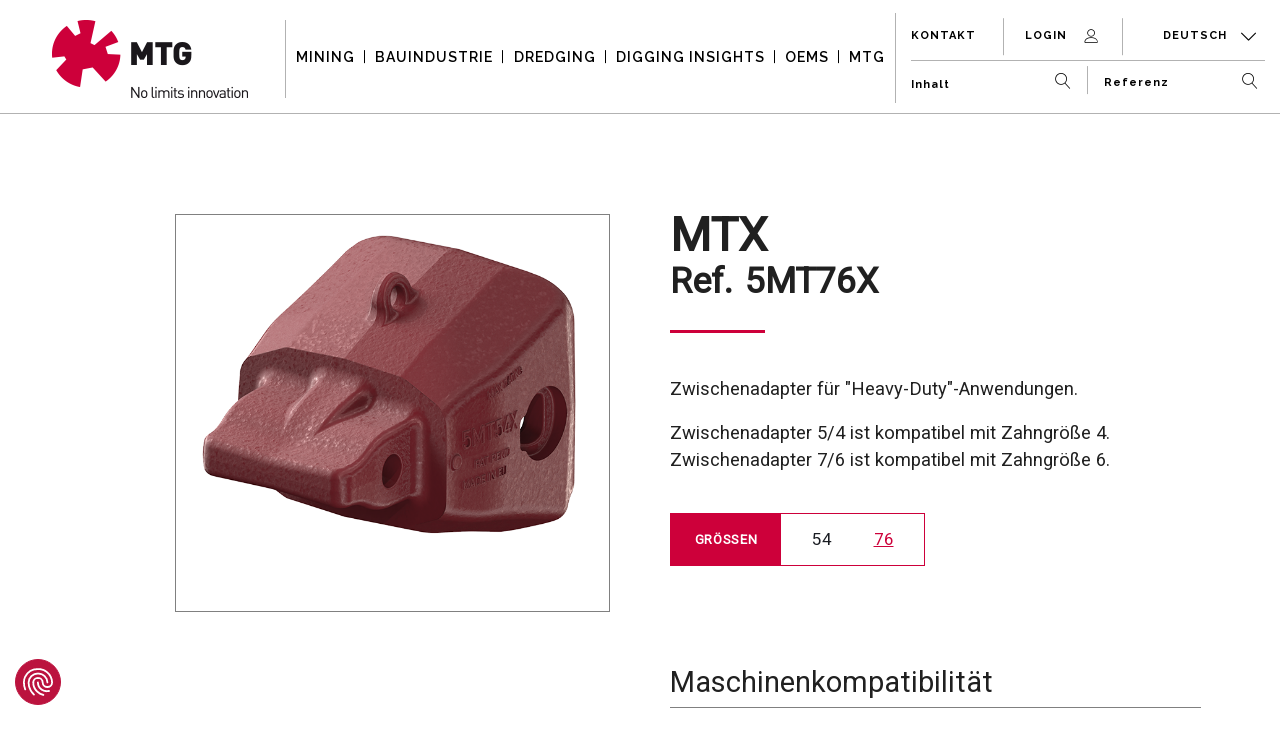

--- FILE ---
content_type: text/html; charset=utf-8
request_url: https://mtgcorp.com/de/mtx-design-intermediate-adapter-for-twinmet-cast-lip/5MT76X
body_size: 10034
content:
<!DOCTYPE html>
<html lang="de">
  <head>
    <!-- script src="https://consent.cookiefirst.com/sites/mtgcorp.com-a9d6ec9c-6642-42cd-8ddf-3df837244fcd/consent.js"></script -->
    <meta charset="UTF-8" />
    <title>TWINMET Cast Lip MTX 5MT76X | MTG - G.E.T. Lösungen</title>
    <meta name="viewport" content="width=device-width, initial-scale=1.0, minimum-scale=1.0, maximum-scale=1.0, user-scalable=no" />
    <meta name="robots" content="index, follow" />
    <meta name='abstract' content='' />
    <meta name='author' content='' />
    
    <meta property="og:title" content="TWINMET Cast Lip MTX " /><meta property="og:url" content="http://mtgcorp.com/de/mtx-design-intermediate-adapter-for-twinmet-cast-lip" /><meta property="og:locale" content="de" /><meta property="og:locale:alternate" content="en" /><meta property="og:locale:alternate" content="es" /><meta property="og:locale:alternate" content="fr" /><meta property="og:locale:alternate" content="ru" />
  
    <meta name="csrf-param" content="authenticity_token" />
<meta name="csrf-token" content="wQCNHZfQg2sK2hOriNlLtufeuB22Qsm9nX2efY1a5KMAu3n5FnhJGq6OVfT/+JIggfVhm2X+c0h2FNtaExfFwg==" />
    

      <!-- Google Tag Manager -->
      <script>
      (function(w,d,s,l,i){w[l]=w[l]||[];w[l].push({'gtm.start':
      new Date().getTime(),event:'gtm.js'});var f=d.getElementsByTagName(s)[0],
      j=d.createElement(s),dl=l!='dataLayer'?'&l='+l:'';j.async=true;j.src=
      'https://www.googletagmanager.com/gtm.js?id='+i+dl;f.parentNode.insertBefore(j,f);
      })(window,document,'script','dataLayer','GTM-MFNHHCX');</script>
      <!-- End Google Tag Manager -->

    <link rel="stylesheet" media="all" href="/assets/public/application-ec9854583ee827ace70569ca87c9ee2a83b80c46c3e01abf98c823812c72c001.css" data-turbolinks-track="true" />
    <link rel="shortcut icon" type="image/x-icon" href="/assets/favicon-b777453d5ae257295b3895814e3a01269a2d4c868ca625e8895a90f42da3edcb.ico" />
    <!-- Google fonts -->
    <link href="https://fonts.googleapis.com/css?family=Raleway:300,400,500,600,700,800|Roboto" rel="stylesheet" />
  </head>
  <body>
      <!-- Google Tag Manager (noscript) -->
      <noscript><iframe src="https://www.googletagmanager.com/ns.html?id=GTM-MFNHHCX"
      height="0" width="0" style="display:none;visibility:hidden"></iframe></noscript>
      <!-- End Google Tag Manager (noscript) -->
    <header class="header fixed">
  <nav class="navbar navbar-expand-xl navbar-light bg-light">
    <a class="navbar-brand" href="/de">
      <img class="header-logo d-none d-sm-block" src="/assets/logo-1ee84bd71e8bef71b18c563c0895e0f603b48182ec373ab4758f8317792c1888.png" />
      <img class="header-logo d-sm-none" src="/assets/logo-mob-66b48d9c86590191675d75f6476375c66925f6abbd1059b94ff528a7bbef7fc2.svg" />
</a>    <div class="wrapper-mob-navbar">
  <div class="mobile-search-bar-container">
    <div class="mobile-search-bar-close-button d-none">
      <i class="mtg-icon mtg-icon-close"></i>
    </div>
    <div class="mobile-search-bar d-xl-none d-sm-inline-block d-none">
      <div class="navbar-user-menu-search-bar">
        <form class="form-inline content-search-form" id="the-content-search-form" action="/de/content-search" accept-charset="UTF-8" method="post"><input name="utf8" type="hidden" value="&#x2713;" /><input type="hidden" name="authenticity_token" value="NXr6EC7Qp/XLR51GXV0jkqTI553dPvPdqU8PCTWIiQz0wQ70r3hthG8T2xkqfPoEwuM+Gw6CSShCJkouq8WobQ==" />
  <input type="search" name="search_term" id="search_term" class="form-control mr-sm-2" placeholder="Inhalt" aria-label="Inhalt" />
  <button name="button" type="submit" class="btn btn-outline-success my-0">
    <i class="mtg-icon mtg-icon-search"></i>
</button></form>
      </div>
    </div>
    <div class="mobile-search-bar mobile-advanced-search-bar d-xl-none d-sm-inline-block d-none">
      <div class="navbar-user-menu-search-bar">
        
<form class="advanced_search_form pl-sm-3" action="/de/advanced-search" accept-charset="UTF-8" method="get"><input name="utf8" type="hidden" value="&#x2713;" />
  <select name="advanced_search_navbar" id="advanced_search_navbar_mob" class="mtg-filters-select selectize-selector mtg-filters-advanced" data-target-path="/de/resources/advanced_search/predictive-advanced-search"><option value="">Referenz</option></select>
  <button name="button" type="submit" class="btn btn-outline-success my-0 enter-search">
    <i class="mtg-icon mtg-icon-search"></i>
</button></form>
      </div>
    </div> 
    <div class="mobile-search-bar-button d-block d-sm-none">
      <i class="mtg-icon mtg-icon-search"></i>    
    </div>
  </div>    
</div>
<button class="navbar-toggler collapsed" type="button" data-toggle="collapse" data-target="#navbarSupportedContent"
        aria-controls="navbarSupportedContent" aria-expanded="false" aria-label="Toggle navigation">
  <span class="icon-bar top-bar"></span>
  <span class="icon-bar middle-bar"></span>
  <span class="icon-bar bottom-bar"></span>
</button>

    <div class="collapse navbar-collapse" id="navbarSupportedContent">
      <ul class="navbar-nav m-xl-auto">
    <li class="nav-item dropdown  d-xl-block">
      <a class="nav-link dropdown-toggle" id="navbarDropdown" role="button" data-toggle="dropdown" aria-haspopup="true" aria-expanded="false" href="#">MINING</a>
<i class="mtg-icon mtg-icon-select-down nav-item-select-down"></i>
<div class="dropdown-menu" aria-labelledby="navbarDropdown">
  <div class="navbar-sector navbar-sector-panel-alt">
    <div class="container">
      <div class="panel-wrap">
        <div class="row">
          <div class="col-md-3 d-none d-md-flex align-items-center">
            <div class="panel-header">
              <a class="panel-header-link-sector" href="/de/mining">
                <div class="row">
                  <div class="col-auto pr-0 panel-header-img"><img class="link-right-arrow" src="/assets/menu-right-arrow-04767e55e366db69460f1f57044d1d9a5950e916d572fb0fad1d72dba4364772.png" /></div>
                    <div class="col pl-0">MINING LÖSUNGEN</div>
                </div>
</a>            </div>
          </div>
          <div class="col-md-9">
            <div class="row section-row">
              <div class="col-md-5 d-none d-md-flex sector-description-col">
                <div class="navbar-sector-header-item">
                  <p>
                    MTG expertise and strengths
                  </p>
                </div>
              </div>
              <div class="col-md-3 sector-link-wrap">
                <div class="navbar-sector-header-item">
                  <a class="btn mtg-btn btn-sector-link" href="/de/mining">MTG EXPERTISE</a>
                  <i class="mtg-icon mtg-icon-arrow-right section-right-arrow"></i>
                </div>
              </div>
              <div class="col-md-3 d-none d-md-block">
                <div class="navbar-sector-header-item">
                  <a class="btn mtg-btn" href="/de/dealers?sector=1">HÄNDLER SUCHEN</a>
                </div>
              </div>
            </div>
          </div>
        </div>
      </div>
    </div>
  </div>
  <div class="navbar-sector navbar-sector-panel-regular">
    <div class="container">
      <div class="row">
        <div class="col-md-3 panel-mobile-dropdown panel-important-title">
          <div class="navbar-sector-panel-title-wrap">
            <i class="mtg-icon mtg-icon-line3 section-corporate-line sector-title-icon"></i>
            <h3 class="navbar-sector-panel-title">MASCHINEN</h3>
            <i class="mtg-icon mtg-icon-select-down link-dropdown-arrow sector-title-icon"></i>
          </div>
        </div>
        <div class="col-md-9 panel-dropdown-content panel-machines-dropdown-content">
          <div class="row">
            <div class="navbar-sector-machines-wrap">
              <ul class="navbar-sector-machines">
                    <li class="sector-machine-item">
    <a class="navbar-sector-machine-link" href="/de/mining/hydraulic-excavator">
      <img class="navbar-sector-machines-img machine-type-filter-hoverable img-fluid" src="/assets/machine_type/excavator-mining-20c85e82132d73256aecde2df6b498f508b6ef4bbadf0dc12b47e8867f196931.png" />
      <span class="navbar-sector-machines-label">
        BAGGER
      </span>
</a>  </li>

                    <li class="sector-machine-item">
    <a class="navbar-sector-machine-link" href="/de/mining/loader">
      <img class="navbar-sector-machines-img machine-type-filter-hoverable img-fluid" src="/assets/machine_type/loader-mining-bcc294d115449e4b2096e36ce4ea3621f1f759ee02d7f8a3d9570dad39ca69c6.png" />
      <span class="navbar-sector-machines-label">
        LADER
      </span>
</a>  </li>

                    <li class="sector-machine-item">
    <a class="navbar-sector-machine-link" href="/de/mining/bulldozer">
      <img class="navbar-sector-machines-img machine-type-filter-hoverable img-fluid" src="/assets/machine_type/dozer-mining-f75ef2b733f0c4a3b30e956156ca3ed54b34c824f73795f3c51cc2ebca29af95.png" />
      <span class="navbar-sector-machines-label">
        BULLDOZER
      </span>
</a>  </li>

                    <li class="sector-machine-item">
    <a class="navbar-sector-machine-link" href="/de/mining/rope-shovel">
      <img class="navbar-sector-machines-img machine-type-filter-hoverable img-fluid" src="/assets/machine_type/rope-shovel-mining-61b1351f6a45da21fa5b4e21f6797228a64f74a13ee530c1c0f6629443129714.png" />
      <span class="navbar-sector-machines-label">
        ELEKTRISCHER SCHAUFELBAGGER
      </span>
</a>  </li>

                    <li class="sector-machine-item">
    <a class="navbar-sector-machine-link" href="/de/mining/dragline">
      <img class="navbar-sector-machines-img machine-type-filter-hoverable img-fluid" src="/assets/machine_type/dragline-mining-26c6b8580880ced0bb5250263dc705d01d5d73c97521bdc3774226c583ea5f17.png" />
      <span class="navbar-sector-machines-label">
        DRAGLINE
      </span>
</a>  </li>

                    <li class="sector-machine-item">
    <a class="navbar-sector-machine-link" href="/de/mining/underground-loader">
      <img class="navbar-sector-machines-img machine-type-filter-hoverable img-fluid" src="/assets/machine_type/lhd-mining-131f5b488106ec7d84eee341f6563a5bfa05844957da9363c2a5a2466f3289e5.png" />
      <span class="navbar-sector-machines-label">
        UNTERTAGELADER
      </span>
</a>  </li>

              </ul>
            </div>
          </div>
        </div>
      </div>
    </div>
  </div>
  <div class="navbar-sector navbar-sector-panel-regular p-0">
    <div class="container">
      <div class="row">
        <div class="col-md-3 panel-mobile-dropdown panel-important-title">
          <div class="navbar-sector-panel-title-wrap">
            <i class="mtg-icon mtg-icon-line3 section-corporate-line sector-title-icon"></i>
            <h3 class="navbar-sector-panel-title">
              MTG SYSTEMS MINING
              <i class="mtg-icon mtg-icon-select-down link-dropdown-arrow sector-title-icon"></i>
            </h3>
          </div>
        </div>
        <div class="col-md-9 panel-dropdown-content panel-systems-dropdown-content panel-systems-dropdown-content-dredging">
          <div class="row">
            <div class="col-md-12 col-xl-12 p-0 panel-systems-content">
              <div class="navbar-sector-systems-wrap ">
                <ul class="navbar-sector-systems ">
                    <li class="sector-system-item ">
                      <a href="/de/mining/twinmet">TWINMET</a>
                    </li>
                    <li class="sector-system-item ">
                      <a href="/de/mining/veemet">VEEMET</a>
                    </li>
                    <li class="sector-system-item ">
                      <a href="/de/mining/starmet">STARMET</a>
                    </li>
                    <li class="sector-system-item ">
                      <a href="/de/mining/veemet-rope-shovels">VEEMET ROPE SHOVELS</a>
                    </li>
                    <li class="sector-system-item ">
                      <a href="/de/mining/starmet-rope-shovels">STARMET ROPE SHOVELS</a>
                    </li>
                    <li class="sector-system-item ">
                      <a href="/de/mining/promet">PROMET</a>
                    </li>
                    <li class="sector-system-item ">
                      <a href="/de/mining/ripmet">RIPMET</a>
                    </li>
                </ul>

                <ul class="navbar-sector-systems d-none d-md-block">
                  <li class="sector-system-item-plus ">
                    <a href="/de/mining/plus">MTG PLUS</a>
                  </li>
                </ul>

              </div>
            </div>
          </div>
        </div>
      </div>
    </div>
  </div>
  <div class="navbar-sector navbar-sector-panel-alt d-md-none">
    <div class="container">
      <div class="panel-wrap">
        <div class="row section-row">
          <div class="col-md-3 sector-link-wrap">
            <div class="navbar-sector-header-item">
              <a class="btn mtg-btn btn-sector-link shadowless" href="/de/mining/plus">MTG PLUS</a>
            </div>
          </div>
        </div>
      </div>
    </div>
  </div>
    <div class="navbar-sector navbar-sector-panel-regular navbar-sector-panel-alt p-0">
      <div class="container">
        <div class="row">
          <div class="col-md-3 panel-mobile-dropdown panel-important-title">
            <div class="navbar-sector-panel-title-wrap">
              <i class="mtg-icon mtg-icon-line3 section-corporate-line sector-title-icon"></i>
              <h3 class="navbar-sector-panel-title">
                MTG CAST LIPS
                <i class="mtg-icon mtg-icon-select-down link-dropdown-arrow sector-title-icon"></i>
              </h3>
            </div>
          </div>
          <div class="col-md-9 panel-dropdown-content panel-systems-dropdown-content">
            <div class="row">
              <div class="col-md-12 col-xl-12 p-0 panel-systems-content">
                <div class="navbar-sector-systems-wrap">
                  <ul class="navbar-sector-systems">
                    <li class="sector-system-item">
                      <a href="/de/mining/castlips-twinmet">TWINMET</a>
                    </li>
                  </ul>
                </div>
              </div>
            </div>
          </div>
        </div>
      </div>
    </div>
</div>

    </li>
    <li class="nav-item dropdown  d-xl-block">
      <a class="nav-link dropdown-toggle" id="navbarDropdown" role="button" data-toggle="dropdown" aria-haspopup="true" aria-expanded="false" href="#">BAUINDUSTRIE</a>
<i class="mtg-icon mtg-icon-select-down nav-item-select-down"></i>
<div class="dropdown-menu" aria-labelledby="navbarDropdown">
  <div class="navbar-sector navbar-sector-panel-alt">
    <div class="container">
      <div class="panel-wrap">
        <div class="row">
          <div class="col-md-3 d-none d-md-flex align-items-center">
            <div class="panel-header">
              <a class="panel-header-link-sector" href="/de/construction">
                <div class="row">
                  <div class="col-auto pr-0 panel-header-img"><img class="link-right-arrow" src="/assets/menu-right-arrow-04767e55e366db69460f1f57044d1d9a5950e916d572fb0fad1d72dba4364772.png" /></div>
                    <div class="col pl-0">BAUINDUSTRIE LÖSUNGEN</div>
                </div>
</a>            </div>
          </div>
          <div class="col-md-9">
            <div class="row section-row">
              <div class="col-md-5 d-none d-md-flex sector-description-col">
                <div class="navbar-sector-header-item">
                  <p>
                    MTG expertise and strengths
                  </p>
                </div>
              </div>
              <div class="col-md-3 sector-link-wrap">
                <div class="navbar-sector-header-item">
                  <a class="btn mtg-btn btn-sector-link" href="/de/construction">MTG EXPERTISE</a>
                  <i class="mtg-icon mtg-icon-arrow-right section-right-arrow"></i>
                </div>
              </div>
              <div class="col-md-3 d-none d-md-block">
                <div class="navbar-sector-header-item">
                  <a class="btn mtg-btn" href="/de/dealers?sector=2">HÄNDLER SUCHEN</a>
                </div>
              </div>
            </div>
          </div>
        </div>
      </div>
    </div>
  </div>
  <div class="navbar-sector navbar-sector-panel-regular">
    <div class="container">
      <div class="row">
        <div class="col-md-3 panel-mobile-dropdown panel-important-title">
          <div class="navbar-sector-panel-title-wrap">
            <i class="mtg-icon mtg-icon-line3 section-corporate-line sector-title-icon"></i>
            <h3 class="navbar-sector-panel-title">MASCHINEN</h3>
            <i class="mtg-icon mtg-icon-select-down link-dropdown-arrow sector-title-icon"></i>
          </div>
        </div>
        <div class="col-md-9 panel-dropdown-content panel-machines-dropdown-content">
          <div class="row">
            <div class="navbar-sector-machines-wrap">
              <ul class="navbar-sector-machines">
                    <li class="sector-machine-item">
    <a class="navbar-sector-machine-link" href="/de/construction/excavator">
      <img class="navbar-sector-machines-img machine-type-filter-hoverable img-fluid" src="/assets/machine_type/excavator-construction-07b764f548e60733ab25b04d5cacb0a789162661e9a181cc300292743097f89f.png" />
      <span class="navbar-sector-machines-label">
        BAGGER &gt; 15 T
      </span>
</a>  </li>

                    <li class="sector-machine-item">
    <a class="navbar-sector-machine-link" href="/de/construction/loader">
      <img class="navbar-sector-machines-img machine-type-filter-hoverable img-fluid" src="/assets/machine_type/loader-construction-1425947c13b2354ae1a83295f6ad9534482e3fa9429f4f8a2cbadf16cfc8bdc6.png" />
      <span class="navbar-sector-machines-label">
        RADLADER
      </span>
</a>  </li>

                    <li class="sector-machine-item">
    <a class="navbar-sector-machine-link" href="/de/construction/bulldozer">
      <img class="navbar-sector-machines-img machine-type-filter-hoverable img-fluid" src="/assets/machine_type/dozer-construction-e81ede674fe2456f3eced3defc14a3f2ddb0d89f59ce5fd70c3857423dbedcd9.png" />
      <span class="navbar-sector-machines-label">
        BULLDOZER
      </span>
</a>  </li>

                    <li class="sector-machine-item">
    <a class="navbar-sector-machine-link" href="/de/construction/mini-excavator">
      <img class="navbar-sector-machines-img machine-type-filter-hoverable img-fluid" src="/assets/machine_type/mini-excavator-construction-9b988bcaa4e518f27dcd73ca734a9917abf90843416582aad0009e90943a9c14.png" />
      <span class="navbar-sector-machines-label">
        MINIBAGGER
      </span>
</a>  </li>

                    <li class="sector-machine-item">
    <a class="navbar-sector-machine-link" href="/de/construction/mini-loader">
      <img class="navbar-sector-machines-img machine-type-filter-hoverable img-fluid" src="/assets/machine_type/mini-loader-construction-971b98ffe9162c7bbef63a32148af270982e6fd89312ad8c02be8599179a5dbc.png" />
      <span class="navbar-sector-machines-label">
        MINI RADLADER
      </span>
</a>  </li>

                    <li class="sector-machine-item">
    <a class="navbar-sector-machine-link" href="/de/construction/backhoe-loader">
      <img class="navbar-sector-machines-img machine-type-filter-hoverable img-fluid" src="/assets/machine_type/backhoe-loader-construction-b0e5d25f888301e7b929c70c9bc147c4241eea177b3cfd9f748be67e7ab9d16a.png" />
      <span class="navbar-sector-machines-label">
        BAGGERLADER
      </span>
</a>  </li>

              </ul>
            </div>
          </div>
        </div>
      </div>
    </div>
  </div>
  <div class="navbar-sector navbar-sector-panel-regular p-0">
    <div class="container">
      <div class="row">
        <div class="col-md-3 panel-mobile-dropdown panel-important-title">
          <div class="navbar-sector-panel-title-wrap">
            <i class="mtg-icon mtg-icon-line3 section-corporate-line sector-title-icon"></i>
            <h3 class="navbar-sector-panel-title">
              MTG SYSTEMS BAUINDUSTRIE
              <i class="mtg-icon mtg-icon-select-down link-dropdown-arrow sector-title-icon"></i>
            </h3>
          </div>
        </div>
        <div class="col-md-9 panel-dropdown-content panel-systems-dropdown-content panel-systems-dropdown-content-dredging">
          <div class="row">
            <div class="col-md-12 col-xl-12 p-0 panel-systems-content">
              <div class="navbar-sector-systems-wrap ">
                <ul class="navbar-sector-systems ">
                    <li class="sector-system-item ">
                      <a href="/de/construction/veemet">VEEMET</a>
                    </li>
                    <li class="sector-system-item ">
                      <a href="/de/construction/starmet">STARMET</a>
                    </li>
                    <li class="sector-system-item ">
                      <a href="/de/construction/comet">COMET</a>
                    </li>
                    <li class="sector-system-item ">
                      <a href="/de/construction/kingmet">KINGMET</a>
                    </li>
                    <li class="sector-system-item ">
                      <a href="/de/construction/promet">PROMET</a>
                    </li>
                    <li class="sector-system-item ">
                      <a href="/de/construction/ripmet">RIPMET</a>
                    </li>
                </ul>

                <ul class="navbar-sector-systems d-none d-md-block">
                  <li class="sector-system-item-plus ">
                    <a href="/de/construction/plus">MTG PLUS</a>
                  </li>
                </ul>

              </div>
            </div>
          </div>
        </div>
      </div>
    </div>
  </div>
  <div class="navbar-sector navbar-sector-panel-alt d-md-none">
    <div class="container">
      <div class="panel-wrap">
        <div class="row section-row">
          <div class="col-md-3 sector-link-wrap">
            <div class="navbar-sector-header-item">
              <a class="btn mtg-btn btn-sector-link shadowless" href="/de/construction/plus">MTG PLUS</a>
            </div>
          </div>
        </div>
      </div>
    </div>
  </div>
</div>

    </li>
    <li class="nav-item dropdown  d-xl-block">
      <a class="nav-link dropdown-toggle" id="navbarDropdown" role="button" data-toggle="dropdown" aria-haspopup="true" aria-expanded="false" href="#">DREDGING</a>
<i class="mtg-icon mtg-icon-select-down nav-item-select-down"></i>
<div class="dropdown-menu" aria-labelledby="navbarDropdown">
  <div class="navbar-sector navbar-sector-panel-alt">
    <div class="container">
      <div class="panel-wrap">
        <div class="row">
          <div class="col-md-3 d-none d-md-flex align-items-center">
            <div class="panel-header">
              <a class="panel-header-link-sector" href="/de/dredging">
                <div class="row">
                  <div class="col-auto pr-0 panel-header-img"><img class="link-right-arrow" src="/assets/menu-right-arrow-04767e55e366db69460f1f57044d1d9a5950e916d572fb0fad1d72dba4364772.png" /></div>
                    <div class="col pl-0">DREDGING LÖSUNGEN</div>
                </div>
</a>            </div>
          </div>
          <div class="col-md-9">
            <div class="row section-row">
              <div class="col-md-5 d-none d-md-flex sector-description-col">
                <div class="navbar-sector-header-item">
                  <p>
                    MTG expertise and strengths
                  </p>
                </div>
              </div>
              <div class="col-md-3 sector-link-wrap">
                <div class="navbar-sector-header-item">
                  <a class="btn mtg-btn btn-sector-link" href="/de/dredging">MTG EXPERTISE</a>
                  <i class="mtg-icon mtg-icon-arrow-right section-right-arrow"></i>
                </div>
              </div>
              <div class="col-md-3 d-none d-md-block">
                <div class="navbar-sector-header-item">
                  <a class="btn mtg-btn" href="/de/dealers?sector=3">HÄNDLER SUCHEN</a>
                </div>
              </div>
            </div>
          </div>
        </div>
      </div>
    </div>
  </div>
  <div class="navbar-sector navbar-sector-panel-regular">
    <div class="container">
      <div class="row">
        <div class="col-md-3 panel-mobile-dropdown panel-important-title">
          <div class="navbar-sector-panel-title-wrap">
            <i class="mtg-icon mtg-icon-line3 section-corporate-line sector-title-icon"></i>
            <h3 class="navbar-sector-panel-title">DREDGER</h3>
            <i class="mtg-icon mtg-icon-select-down link-dropdown-arrow sector-title-icon"></i>
          </div>
        </div>
        <div class="col-md-9 panel-dropdown-content panel-machines-dropdown-content">
          <div class="row">
            <div class="navbar-sector-machines-wrap">
              <ul class="navbar-sector-machines">
                    <li class="sector-machine-item">
    <a class="navbar-sector-machine-link" href="/de/dredging/CSD">
      <img class="navbar-sector-machines-img machine-type-filter-hoverable img-fluid" src="/assets/machine_type/csd-dredging-1ba9164f78c475dba39d7737dc6d0ed3da9ed6b51ac2f40e2ae89b188a56510d.png" />
      <span class="navbar-sector-machines-label">
        SCHNEIDKOPF-SAUGDREDGER
      </span>
</a>  </li>

                    <li class="sector-machine-item">
    <a class="navbar-sector-machine-link" href="/de/dredging/backhoe-dredger">
      <img class="navbar-sector-machines-img machine-type-filter-hoverable img-fluid" src="/assets/machine_type/backhoe-dredger-dredging-d51f8bd1de889be4074738c468445323b102d4fdaa19249a10be9ffeab682232.png" />
      <span class="navbar-sector-machines-label">
        TIEFLÖFFELDREDGER
      </span>
</a>  </li>

                    <li class="sector-machine-item">
    <a class="navbar-sector-machine-link" href="/de/dredging/TSHD">
      <img class="navbar-sector-machines-img machine-type-filter-hoverable img-fluid" src="/assets/machine_type/tshd-dredging-28831b572a39e2cfe0cb0b9b9d2e6e54d98c445717b1e3ceb91b9bd65fcbbb56.png" />
      <span class="navbar-sector-machines-label">
        HOPPERBAGGER
      </span>
</a>  </li>

                    <li class="sector-machine-item">
    <a class="navbar-sector-machine-link" href="/de/dredging/grab-dredger">
      <img class="navbar-sector-machines-img machine-type-filter-hoverable img-fluid" src="/assets/machine_type/grab-dredger-dredging-579d03158c268982bcce46028dae42b8478cb82d35e9ce40d60dd63e0b8ef4fc.png" />
      <span class="navbar-sector-machines-label">
        GREIFER
      </span>
</a>  </li>

              </ul>
            </div>
          </div>
        </div>
      </div>
    </div>
  </div>
  <div class="navbar-sector navbar-sector-panel-regular p-0">
    <div class="container">
      <div class="row">
        <div class="col-md-3 panel-mobile-dropdown panel-important-title">
          <div class="navbar-sector-panel-title-wrap">
            <i class="mtg-icon mtg-icon-line3 section-corporate-line sector-title-icon"></i>
            <h3 class="navbar-sector-panel-title">
              MTG SYSTEMS DREDGING
              <i class="mtg-icon mtg-icon-select-down link-dropdown-arrow sector-title-icon"></i>
            </h3>
          </div>
        </div>
        <div class="col-md-9 panel-dropdown-content panel-systems-dropdown-content panel-systems-dropdown-content-dredging">
          <div class="row">
            <div class="col-md-12 col-xl-12 p-0 panel-systems-content">
              <div class="navbar-sector-systems-wrap d-md-flex">
                <ul class="navbar-sector-systems d-md-flex">
                    <li class="sector-system-item w-md-auto px-xl-3">
                      <a href="/de/dredging/dmet">DMET</a>
                    </li>
                    <li class="sector-system-item w-md-auto px-xl-3">
                      <a href="/de/dredging/veemet_csd">VEEMET CSD</a>
                    </li>
                    <li class="sector-system-item w-md-auto px-xl-3">
                      <a href="/de/dredging/comet">COMET</a>
                    </li>
                    <li class="sector-system-item w-md-auto px-xl-3">
                      <a href="/de/dredging/veemet">VEEMET</a>
                    </li>
                    <li class="sector-system-item w-md-auto px-xl-3">
                      <a href="/de/dredging/starmet">STARMET</a>
                    </li>
                    <li class="sector-system-item w-md-auto px-xl-3">
                      <a href="/de/dredging/twinmet">TWINMET</a>
                    </li>
                    <li class="sector-system-item w-md-auto px-xl-3">
                      <a href="/de/dredging/promet">PROMET</a>
                    </li>
                    <li class="sector-system-item w-md-auto px-xl-3">
                      <a href="/de/dredging/kingmet">KINGMET</a>
                    </li>
                    <li class="sector-system-item w-md-auto px-xl-3">
                      <a href="/de/dredging/ripmet">RIPMET</a>
                    </li>
                </ul>

                <ul class="navbar-sector-systems d-none d-md-block">
                  <li class="sector-system-item-plus w-md-auto px-xl-3">
                    <a href="/de/dredging/plus">MTG PLUS</a>
                  </li>
                </ul>
                  <ul class="navbar-sector-systems d-none d-md-block">
                    <li class="sector-system-item-plus w-md-auto px-xl-3 sector-system-item-cutterhead">
                      <a href="/de/dredging/cutterheads">MTG CUTTERHEADS</a>
                    </li>
                  </ul>

              </div>
            </div>
          </div>
        </div>
      </div>
    </div>
  </div>
  <div class="navbar-sector navbar-sector-panel-alt d-md-none">
    <div class="container">
      <div class="panel-wrap">
        <div class="row section-row">
          <div class="col-md-3 sector-link-wrap">
            <div class="navbar-sector-header-item">
              <a class="btn mtg-btn btn-sector-link shadowless" href="/de/dredging/plus">MTG PLUS</a>
            </div>
          </div>
        </div>
      </div>
    </div>
  </div>
    <div class="navbar-sector navbar-sector-panel-alt d-md-none">
      <div class="container">
        <div class="panel-wrap">
          <div class="row section-row">
            <div class="col-md-3 sector-link-wrap">
              <div class="navbar-sector-header-item">
                <a href="/de/mtx-design-intermediate-adapter-for-twinmet-cast-lip"><a class="btn mtg-btn btn-sector-link shadowless" href="/de/dredging/cutterheads">MTG CUTTERHEADS</a></a>
              </div>
            </div>
          </div>
        </div>
      </div>
    </div>
    <div class="navbar-sector navbar-sector-panel-regular navbar-sector-panel-alt p-0">
      <div class="container">
        <div class="row">
          <div class="col-md-3 panel-mobile-dropdown panel-important-title">
            <div class="navbar-sector-panel-title-wrap">
              <i class="mtg-icon mtg-icon-line3 section-corporate-line sector-title-icon"></i>
              <h3 class="navbar-sector-panel-title">
                MTG CAST LIPS
                <i class="mtg-icon mtg-icon-select-down link-dropdown-arrow sector-title-icon"></i>
              </h3>
            </div>
          </div>
          <div class="col-md-9 panel-dropdown-content panel-systems-dropdown-content">
            <div class="row">
              <div class="col-md-12 col-xl-12 p-0 panel-systems-content">
                <div class="navbar-sector-systems-wrap">
                  <ul class="navbar-sector-systems">
                    <li class="sector-system-item">
                      <a href="/de/dredging/castlips-twinmet">TWINMET</a>
                    </li>
                  </ul>
                </div>
              </div>
            </div>
          </div>
        </div>
      </div>
    </div>
</div>

    </li>
    <li class="nav-item dropdown  d-xl-block">
      <a class="nav-link dropdown-toggle" id="navbarDropdown" role="button" data-toggle="dropdown" aria-haspopup="true" aria-expanded="false" href="#">DIGGING INSIGHTS</a>
<i class="mtg-icon mtg-icon-select-down nav-item-select-down"></i>
<div class="dropdown-menu" aria-labelledby="navbarDropdown">
    <div class="navbar-sector navbar-sector-panel-alt">
    <div class="container">
      <div class="panel-wrap">
        <div class="row">
          <div class="col-md-3 d-none d-md-flex align-items-center">
            <div class="panel-header">
              <div class="panel-header-link-sector">
                <div class="row">
                  <div class="col-auto pr-0 panel-header-img"><img class="link-right-arrow" src="/assets/menu-right-arrow-04767e55e366db69460f1f57044d1d9a5950e916d572fb0fad1d72dba4364772.png" /></div>
                  <div class="col pl-0">DIGGING INSIGHTS</div>
                </div>
</div>            </div>
          </div>
          <div class="col-md-9">
            <div class="row section-row">
              <div class="col-md-5 d-none d-md-flex sector-description-col">
                <div class="navbar-sector-header-item">
                  <p></p>
                </div>
              </div>
            </div>
          </div>
        </div>
      </div>
    </div>
  </div>
  

  


  <div class="navbar-sector navbar-sector-panel-regular navbar-sector-panel-regular">
    <div class="container">
      <div class="row">
        <div class="col-md-3 panel-mobile-dropdown panel-important-title panel-mobile-dropdown-digging mb-0">
          <div class="navbar-sector-panel-title-wrap">
            <i class="mtg-icon mtg-icon-line3 section-corporate-line sector-title-icon"></i>
            <h3 class="navbar-sector-panel-title">LÖSUNGEN</h3>
            <i class="mtg-icon mtg-icon-select-down link-dropdown-arrow sector-title-icon"></i>
          </div>
        </div>
        <div class="col-md-9 panel-dropdown-content panel-systems-dropdown-content panel-systems-dropdown-content-digging">
          <div class="row">
            <div class="col-md-12 col-xl-12 p-0 panel-systems-content">
              <div class="navbar-sector-systems-wrap">
                <ul class="navbar-sector-systems">
                    <li class="sector-system-item sector-digging-item"><a class="panel-link" href="/de/digital-solutions">GET DETECTION</a></li>
                </ul>
              </div>
            </div>
          </div>
        </div>
      </div>
    </div>
  </div>
</div>

    </li>
    <li class="nav-item  d-xl-block">
      <a class="nav-link" href="/de/oems">OEMS</a>
    </li>
    <li class="nav-item dropdown sector-dropdown d-xl-block">
      <a class="nav-link dropdown-toggle" id="navbarDropdown" role="button" data-toggle="dropdown" aria-haspopup="true" aria-expanded="false" href="#">MTG</a>
<i class="mtg-icon mtg-icon-select-down nav-item-select-down"></i>
<div class="dropdown-menu navbar-mtg-dropdown" aria-labelledby="navbarDropdown">
  <div class="container">
    <div class="row">
      <div class="col-md-3 mtg-links-panel">
        <div class="panel-wrap">
          <div class="panel-header panel-important-title d-none d-md-block">
  <span class="panel-header-link-mtg">
    UNTERNEHMEN
  </span>
</div>
<div class="panel-header panel-mobile-dropdown panel-important-title d-md-none">
  <a class="panel-header-link-mtg" href="#">
    UNTERNEHMEN
</a>  <i class="mtg-icon mtg-icon-select-down link-dropdown-arrow"></i>
</div>

          <div class="panel-body-wrap panel-dropdown-content">
            <ul class="panel-body p-0">
              <li class="subpanel-body"><a class="panel-link" href="/de/about">ÜBER MTG</a></li>
              <li class="subpanel-body"><a class="panel-link" href="/de/product-engineering">PRODUKTENTWICKLUNG</a></li>
              <li class="subpanel-body"><a class="panel-link" href="/de/product-manufacturing">PRODUKTFERTIGUNG</a></li>
              <li class="subpanel-body"><a class="panel-link" href="/de/steels">MTG STAHL</a></li>
              <li class="subpanel-body"><a class="panel-link" href="/de/qhse-policy">QHSE-RICHTLINIEN</a></li>
              <li class="subpanel-body subpanel-body-last"><a class="panel-link" href="/de/sustainability">UMWELTBERICHT</a></li>
            </ul>
          </div>
        </div>
      </div>
      <div class="col-md-3 mtg-links-panel">
        <div class="panel-wrap">
          <div class="panel-header panel-important-title d-none d-md-block">
  <span class="panel-header-link-mtg">
    SERVICE
  </span>
</div>
<div class="panel-header panel-mobile-dropdown panel-important-title d-md-none">
  <a class="panel-header-link-mtg" href="/de/services">
    SERVICE
</a>  <i class="mtg-icon mtg-icon-select-down link-dropdown-arrow"></i>
</div>

          <div class="panel-body-wrap panel-dropdown-content">
            <ul class="panel-body p-0">
              <li class="subpanel-body"><a class="panel-link" href="/de/technical-services">TECHNISCHER SERVICE</a></li>
              <li class="subpanel-body "><a class="panel-link" href="https://academy.mtgcorp.com/">MTG ACADEMY</a></li>
                <li class="subpanel-body subpanel-body-last subpanel-manuals-link"><a class="panel-link" href="/de/manuals">ANLEITUNGEN</a></li>
            </ul>
          </div>
        </div>
      </div>
      <div class="col-md-3 mtg-links-panel">
        <div class="panel-wrap">
          <div class="panel-header panel-important-title d-none d-md-block">
  <span class="panel-header-link-mtg">
    NEWS &amp; PRESSE
  </span>
</div>
<div class="panel-header panel-mobile-dropdown panel-important-title d-md-none">
  <a class="panel-header-link-mtg" href="#">
    NEWS &amp; PRESSE
</a>  <i class="mtg-icon mtg-icon-select-down link-dropdown-arrow"></i>
</div>

          <div class="panel-body-wrap panel-dropdown-content">
            <ul class="panel-body p-0">
              <li class="subpanel-body"><a class="panel-link" href="/de/news">NEWS</a></li>
              <li class="subpanel-body"><a class="panel-link" href="/de/events">EVENTS</a></li>
              <li class="subpanel-body"><a class="panel-link" href="/de/magazines">MTG IN DEN MEDIEN</a></li>
              <li class="subpanel-body subpanel-body-last"><a class="panel-link" href="/de/press-releases">PRESSEMITTEILUNGEN</a></li>
            </ul>
          </div>
        </div>
      </div>
      <div class="col-md-3 mtg-links-panel">
        <div class="panel-wrap">
        <div class="panel-header panel-important-title d-none d-md-block">
  <span class="panel-header-link-mtg">
    SONSTIGES
  </span>
</div>
<div class="panel-header panel-mobile-dropdown panel-important-title d-md-none">
  <a class="panel-header-link-mtg" href="#">
    SONSTIGES
</a>  <i class="mtg-icon mtg-icon-select-down link-dropdown-arrow"></i>
</div>

          <div class="panel-body-wrap panel-dropdown-content">
            <ul class="panel-body p-0">
              <li class="subpanel-body"><a class="panel-link" href="/de/testimonials">TESTIMONIALS</a></li>
              <li class="subpanel-body"><a class="panel-link" href="/de/locations">STANDORTE</a></li>
              <li class="subpanel-body"><a class="panel-link" href="/de/dealers">HÄNDLER SUCHEN</a></li>
              <li class="subpanel-body subpanel-body-last"><a class="panel-link" href="/de/work-with-us">WERDEN SIE TEIL VON MTG</a></li>
            </ul>
          </div>
        </div>
      </div>
    </div>
  </div>
  <div class="navbar-social-links-wrap">
    <div class="container">
      <div class="row">
        <div class="col-12">
          <ul class="text-center navbar-social-links">
            <li>FOLGEN SIE UNS</li>
            <li>
              <a href="https://www.linkedin.com/company/metalogenia/">
                <i class="mtg-icon mtg-icon-linkedin-menu navbar-social-logo"></i>
</a>            </li>
            <li>
              <a href="https://www.youtube.com/user/MTGNoLimitsInnovatio">
                <i class="mtg-icon mtg-icon-youtube-menu navbar-social-logo"></i>
</a>            </li>
            <li>
              <a href="https://www.instagram.com/mtg_nolimitsinnovation/">
                <svg xmlns="http://www.w3.org/2000/svg" width="24" height="24" viewBox="0 0 24 24" class="navbar-social-logo mb-0"><path fill="currentColor" d="M12 2.163c3.204 0 3.584.012 4.85.07 3.252.148 4.771 1.691 4.919 4.919.058 1.265.069 1.645.069 4.849 0 3.205-.012 3.584-.069 4.849-.149 3.225-1.664 4.771-4.919 4.919-1.266.058-1.644.07-4.85.07-3.204 0-3.584-.012-4.849-.07-3.26-.149-4.771-1.699-4.919-4.92-.058-1.265-.07-1.644-.07-4.849 0-3.204.013-3.583.07-4.849.149-3.227 1.664-4.771 4.919-4.919 1.266-.057 1.645-.069 4.849-.069zm0-2.163c-3.259 0-3.667.014-4.947.072-4.358.2-6.78 2.618-6.98 6.98-.059 1.281-.073 1.689-.073 4.948 0 3.259.014 3.668.072 4.948.2 4.358 2.618 6.78 6.98 6.98 1.281.058 1.689.072 4.948.072 3.259 0 3.668-.014 4.948-.072 4.354-.2 6.782-2.618 6.979-6.98.059-1.28.073-1.689.073-4.948 0-3.259-.014-3.667-.072-4.947-.196-4.354-2.617-6.78-6.979-6.98-1.281-.059-1.69-.073-4.949-.073zm0 5.838c-3.403 0-6.162 2.759-6.162 6.162s2.759 6.163 6.162 6.163 6.162-2.759 6.162-6.163c0-3.403-2.759-6.162-6.162-6.162zm0 10.162c-2.209 0-4-1.79-4-4 0-2.209 1.791-4 4-4s4 1.791 4 4c0 2.21-1.791 4-4 4zm6.406-11.845c-.796 0-1.441.645-1.441 1.44s.645 1.44 1.441 1.44c.795 0 1.439-.645 1.439-1.44s-.644-1.44-1.439-1.44z"/></svg>
</a>            </li>
          </ul>
        </div>
      </div>
    </div>
  </div>
</div>

    </li>
  <li id="contact-nav-item" class="d-sm-none nav-item ">
    <a class="nav-link" href="/de/contact">KONTAKT</a>
  </li>
</ul>

      <div class="my-2 my-sm-0 mb-md-0 mb-xl-0 navbar-user-menu">
  <div class="row">
    <div class="col-12">
      <div class="navbar-user-menu-links-wrap">
        <ul class="navbar-user-menu-links">
          <li class="text-center text-xl-left d-none d-sm-block pl-xl-0"><a href="/de/contact">Kontakt</a></li>
          <li><a id="dropdown-user" href="/de/login">Login <i class="mtg-icon mtg-icon-user"></i></a></li>
          <li class="text-center text-xl-right">      <div class="dropdown mobile-dropdown-panel" id='dropdown-language-items'>
        <a class="" id="dropdown-language" data-toggle="dropdown" aria-haspopup="true" aria-expanded="false" href="#">Deutsch <i class="mtg-icon mtg-icon-select-down"></i></a>
        <div class="dropdown-menu navbar-user-menu-dropdown" aria-labelledby="dropdown-language">
          <a class="dropdown-item" href="/en/mtx-design-intermediate-adapter-for-twinmet-cast-lip/5MT76X">English</a><a class="dropdown-item" href="/es/mtx-design-intermediate-adapter-for-twinmet-cast-lip/5MT76X">Español</a><a class="dropdown-item" href="/fr/mtx-design-intermediate-adapter-for-twinmet-cast-lip/5MT76X">Français</a><a class="dropdown-item" href="/ru/mtx-design-intermediate-adapter-for-twinmet-cast-lip/5MT76X">Русский</a>
        </div>
      </div>
</li>
        </ul>
      </div>
      <div class="col-6 navbar-user-menu-search-bar d-none d-xl-inline-block float-left">
        <form class="form-inline content-search-form" id="the-content-search-form" action="/de/content-search" accept-charset="UTF-8" method="post"><input name="utf8" type="hidden" value="&#x2713;" /><input type="hidden" name="authenticity_token" value="gXzpZYNdpYvy4PecsigPWN7hBNm5ld/RkFHBlICyhYlAxx2BAvVv+la0scPFCdbOuMrdX2opZSR7OISzHv+k6A==" />
  <input type="search" name="search_term" id="search_term" class="form-control mr-sm-2" placeholder="Inhalt" aria-label="Inhalt" />
  <button name="button" type="submit" class="btn btn-outline-success my-0">
    <i class="mtg-icon mtg-icon-search"></i>
</button></form>
      </div>
      <div class="col-6 navbar-user-menu-search-bar d-none d-xl-inline-block">
        
<form class="advanced_search_form pl-sm-3" action="/de/advanced-search" accept-charset="UTF-8" method="get"><input name="utf8" type="hidden" value="&#x2713;" />
  <select name="advanced_search_navbar" id="advanced_search_navbar" class="mtg-filters-select selectize-selector mtg-filters-advanced" data-target-path="/de/resources/advanced_search/predictive-advanced-search"><option value="">Referenz</option></select>
  <button name="button" type="submit" class="btn btn-outline-success my-0 enter-search">
    <i class="mtg-icon mtg-icon-search"></i>
</button></form>
      </div>
    </div>
  </div>
</div>

    </div>
  </nav>
</header>



    <main class="main">
        <div class="container">
    <ul class="design-detail row">
    <li class="col-xs-12 col-md-5 offset-md-1 col-padding-right">
      <div class="mt-item">
        <div class="mt-item-inner mt-item-inner-full-width">
          <div class="mt-image">
            <img class="img-fluid " alt="MTG SYSTEMS / TWINMET - Heavy duty intermediate adapter in isometric view" title="MTG SYSTEMS / TWINMET - Heavy duty intermediate adapter" src="/system/media_files/media_images/files/000/003/426/original/TWINMET%20heavy%20duty%20intermediate%20adapter%20iso%20%285MT54X%29.png?1605103694" />          </div>
        </div>
      </div>
    </li>
    <li class="col-xs-12 col-md-6 col-padding-left">
      <div class="mt-item">
        <div class="mt-item-inner mt-item-inner-full-width">
          <h1 class="mt-title">
            <span class="mt-title-inner">MTX</span>
            <span class="mt-title-ref">Ref.</span> <span id="current-reference-title" class="mt-title-ref">5MT76X</span>
          </h1>
          <div class="mt-description">Zwischenadapter für "Heavy-Duty"-Anwendungen.<p>

Zwischenadapter 5/4 ist kompatibel mit Zahngröße 4.<br>
Zwischenadapter 7/6 ist kompatibel mit Zahngröße 6.</div>
            <div class="size-selector-wrapper">
                <div class="size-selector-label">
                  GRÖSSEN                </div>
                <div class="size-selector-container  ">
                                                          <div class="size-link-wrapper">
                      <a class="reference-size-selector" data-id="54" data-code="5MT54X" href="/de/mtx-design-intermediate-adapter-for-twinmet-cast-lip/5MT54X">54</a>                    </div>
                                                          <div class="size-link-wrapper">
                      <a class="reference-size-selector active" data-id="76" data-code="5MT76X" href="/de/mtx-design-intermediate-adapter-for-twinmet-cast-lip/5MT76X">76</a>                    </div>
                                  </div>
            </div>
                      <div id="54-tag" class="row reference-information-display d-none">
                                            <div class="col-12 mb-5">
                  <h3 class="pb-2">
                    Maschinenkompatibilität <span class="machine-compatibility-ref"></span>
                  </h3>
                  <div class="custom-divider"></div>
                  <ul>
                                                              <li>
                      <div class="row no-gutters mb-4">
                        <div class="col-12 col-sm-3 col-md-4">
                            <span class="design-sector-labels background-mining">
                              Mining                            </span>
                        </div>
                        <div class="col-12 col-sm-9 col-md-8 pt-3 pt-sm-0">
                          <ul class="design-machine-list my-0"><li><div class="compatible-machine"><img class="machine-type-filter img-fluid" alt="Bagger" title="Bagger" src="/assets/machine_type/excavator-mining-20c85e82132d73256aecde2df6b498f508b6ef4bbadf0dc12b47e8867f196931.png" /></div></li><li><div class="compatible-machine"><img class="machine-type-filter img-fluid" alt="Dragline" title="Dragline" src="/assets/machine_type/dragline-mining-26c6b8580880ced0bb5250263dc705d01d5d73c97521bdc3774226c583ea5f17.png" /></div></li></ul>                        </div>
                      </div>
                        </li>
                                                                                                                        <li>
                      <div class="row no-gutters mb-4">
                        <div class="col-12 col-sm-3 col-md-4">
                            <span class="design-sector-labels background-dredging">
                              Dredging                            </span>
                        </div>
                        <div class="col-12 col-sm-9 col-md-8 pt-3 pt-sm-0">
                          <ul class="design-machine-list my-0"><li><div class="compatible-machine"><img class="machine-type-filter img-fluid" alt="Greifer" title="Greifer" src="/assets/machine_type/grab-dredger-dredging-579d03158c268982bcce46028dae42b8478cb82d35e9ce40d60dd63e0b8ef4fc.png" /></div></li><li><div class="compatible-machine"><img class="machine-type-filter img-fluid" alt="Tieflöffeldredger" title="Tieflöffeldredger" src="/assets/machine_type/backhoe-dredger-dredging-d51f8bd1de889be4074738c468445323b102d4fdaa19249a10be9ffeab682232.png" /></div></li></ul>                        </div>
                      </div>
                        </li>
                                                        </ul>
                </div>
                          </div>
                      <div id="76-tag" class="row reference-information-display d-flex">
                                            <div class="col-12 mb-5">
                  <h3 class="pb-2">
                    Maschinenkompatibilität <span class="machine-compatibility-ref"></span>
                  </h3>
                  <div class="custom-divider"></div>
                  <ul>
                                                              <li>
                      <div class="row no-gutters mb-4">
                        <div class="col-12 col-sm-3 col-md-4">
                            <span class="design-sector-labels background-mining">
                              Mining                            </span>
                        </div>
                        <div class="col-12 col-sm-9 col-md-8 pt-3 pt-sm-0">
                          <ul class="design-machine-list my-0"><li><div class="compatible-machine"><img class="machine-type-filter img-fluid" alt="Bagger" title="Bagger" src="/assets/machine_type/excavator-mining-20c85e82132d73256aecde2df6b498f508b6ef4bbadf0dc12b47e8867f196931.png" /></div></li><li><div class="compatible-machine"><img class="machine-type-filter img-fluid" alt="Dragline" title="Dragline" src="/assets/machine_type/dragline-mining-26c6b8580880ced0bb5250263dc705d01d5d73c97521bdc3774226c583ea5f17.png" /></div></li></ul>                        </div>
                      </div>
                        </li>
                                                                                                                        <li>
                      <div class="row no-gutters mb-4">
                        <div class="col-12 col-sm-3 col-md-4">
                            <span class="design-sector-labels background-dredging">
                              Dredging                            </span>
                        </div>
                        <div class="col-12 col-sm-9 col-md-8 pt-3 pt-sm-0">
                          <ul class="design-machine-list my-0"><li><div class="compatible-machine"><img class="machine-type-filter img-fluid" alt="Greifer" title="Greifer" src="/assets/machine_type/grab-dredger-dredging-579d03158c268982bcce46028dae42b8478cb82d35e9ce40d60dd63e0b8ef4fc.png" /></div></li><li><div class="compatible-machine"><img class="machine-type-filter img-fluid" alt="Tieflöffeldredger" title="Tieflöffeldredger" src="/assets/machine_type/backhoe-dredger-dredging-d51f8bd1de889be4074738c468445323b102d4fdaa19249a10be9ffeab682232.png" /></div></li></ul>                        </div>
                      </div>
                        </li>
                                                        </ul>
                </div>
                          </div>
                  </div>
      </div>
    </li>
  </ul>
</div>

  <div class="container-fluid mt-login-prompt">
    <div class="container">
      <div>
        <img class="icon-white" src="/assets/icons/ic_teeth-1d7debc1584f48d78d8ece6931d591bc488fffa020eaf446092865f36493e017.svg" />      </div>
      <div>
        <h3 class="login-prompt-title">Abmessungen</h3>
        <span class="login-prompt-text">Nur für registrierte Benutzer mit privatem Zugang</span>
      </div>
      <div>
                  <a class="mtg-btn" data-toggle="modal" data-target="#login-popup" href="#" data-backdrop="static" data-log="login.dimensions">Anmelden</a>
              </div>
    </div>
  </div>
  <div class="modal fade" id="login-popup" tabindex="-1" aria-hidden="true" data-action="/de/login">
    <div class="modal-dialog">
        <div class="modal-content">
            <div class="modal-header">
                <button type="button" class="close" data-dismiss="modal" aria-label="Close">
                  <span aria-hidden="true">&times;</span>
                </button>
            </div>
            <div class="modal-body">
                          </div>
        </div>
    </div>
</div>












      
    </main>

    <footer class="footer">
  <div class="container">
    <div class="top-footer">
      <div class="row">
        <div class="col-md-4 order-3 order-md-1">
          <div class="top-footer-single-link-wrap-box row">
            <div class="top-footer-title-wrap col-10 offset-1">
              <h3 class="top-footer-title text-uppercase text-center">Standort</h3>
            </div>
            <div class="col-sm-8 offset-sm-2 col-md-12 offset-md-0 col-xl-8 offset-xl-2">
              <div class="top-footer-address-wrap text-center">
                <p>Headquarters</p>
<p>Carrer d'&Agrave;vila, 45<br />08005 Barcelona - Espa&ntilde;a<br />Tel: <a href="tel:+34 93 741 70 00">(+34) 93 741 70 00</a><br /><a href="/cdn-cgi/l/email-protection#2d44434b426d40594a4e425f5d034e4240" target="_blank" rel="noopener"><span class="__cf_email__" data-cfemail="543d3a323b14392033373b26247a373b39">[email&#160;protected]</span></a></p>
              </div>
              <div class="top-footer-address-link-wrap text-center">
                <a class="top-footer-link top-footer-link__small text-uppercase" href="/de/locations">Standorte</a>
              </div>
            </div>
          </div>
        </div>
        <div class="col-md-4 order-1 order-md-2">
          <div class="top-footer-single-link-wrap-box d-block row">
            <div class="top-footer-title-wrap col-10 offset-1">
              <h3 class="top-footer-title text-uppercase text-center">MTG</h3>
            </div>
            <div class="col-sm-8 offset-sm-2 col-md-12 offset-md-0 col-xl-8 offset-xl-2">
              <div class="top-footer-links-wrap text-center mb-0 mb-md-auto">
                <ul class="top-footer-links">
                  <li><a class="top-footer-link" href="/de/about">Über MTG</a></li>
                  <li><a class="top-footer-link" href="/de/dealers">HÄNDLER SUCHEN</a></li>
                  <li><a class="top-footer-link" href="#">FAQs</a></li>
                </ul>
                <div class="top-footer-contact-us-btn-wrap text-center mt-4">
                  <a class="btn mtg-btn shadowless" href="/de/contact">Kontaktformular</a>
                </div>
              </div>
            </div>
          </div>
        </div>
        <div class="col-md-4 order-2 order-md-3">
          <div class="top-footer-single-link-wrap-box row">
            <div class="top-footer-title-wrap col-10 offset-1">
              <h3 class="top-footer-title top-footer-title__small text-uppercase text-center">FOLGEN SIE UNS</h3>
            </div>
            <div class="col-sm-8 offset-sm-2 col-md-12 offset-md-0 col-xl-8 offset-xl-2">
              <div class="top-footer-social-links-wrap text-center">
                <ul class="top-footer-social-links d-flex justify-content-center align-items-center">
                    <li>
                      <a class="top-footer-social-link" target="_blank" href="https://www.linkedin.com/company/metalogenia/">
                        <i class="mtg-icon mtg-icon-foot-linkedin footer-social-icon"></i>
</a>                    </li>
                    <li>
                      <a class="top-footer-social-link" target="_blank" href="https://www.youtube.com/user/MTGNoLimitsInnovatio">
                        <i class="mtg-icon mtg-icon-foot-youtube footer-social-icon"></i>
</a>                    </li>
                    <li>
                      <a class="top-footer-social-link top-footer-social-link-instagram d-flex align-items-center" target="_blank" href="https://www.instagram.com/mtg_nolimitsinnovation/">
                        <svg xmlns="http://www.w3.org/2000/svg" width="24" height="24" viewBox="0 0 24 24"><path fill="#fff" d="M12 2.163c3.204 0 3.584.012 4.85.07 3.252.148 4.771 1.691 4.919 4.919.058 1.265.069 1.645.069 4.849 0 3.205-.012 3.584-.069 4.849-.149 3.225-1.664 4.771-4.919 4.919-1.266.058-1.644.07-4.85.07-3.204 0-3.584-.012-4.849-.07-3.26-.149-4.771-1.699-4.919-4.92-.058-1.265-.07-1.644-.07-4.849 0-3.204.013-3.583.07-4.849.149-3.227 1.664-4.771 4.919-4.919 1.266-.057 1.645-.069 4.849-.069zm0-2.163c-3.259 0-3.667.014-4.947.072-4.358.2-6.78 2.618-6.98 6.98-.059 1.281-.073 1.689-.073 4.948 0 3.259.014 3.668.072 4.948.2 4.358 2.618 6.78 6.98 6.98 1.281.058 1.689.072 4.948.072 3.259 0 3.668-.014 4.948-.072 4.354-.2 6.782-2.618 6.979-6.98.059-1.28.073-1.689.073-4.948 0-3.259-.014-3.667-.072-4.947-.196-4.354-2.617-6.78-6.979-6.98-1.281-.059-1.69-.073-4.949-.073zm0 5.838c-3.403 0-6.162 2.759-6.162 6.162s2.759 6.163 6.162 6.163 6.162-2.759 6.162-6.163c0-3.403-2.759-6.162-6.162-6.162zm0 10.162c-2.209 0-4-1.79-4-4 0-2.209 1.791-4 4-4s4 1.791 4 4c0 2.21-1.791 4-4 4zm6.406-11.845c-.796 0-1.441.645-1.441 1.44s.645 1.44 1.441 1.44c.795 0 1.439-.645 1.439-1.44s-.644-1.44-1.439-1.44z"/></svg>
</a>                    </li>
                </ul>
              </div>
            </div>
          </div>
        </div>
      </div>
    </div>
    <div class="copyright-footer">
      <div class="row">
        <div class="col-12">
          <p class="text-center copyright-text text-uppercase">
            &copy; MTG SYSTEMS
            <span class="footer-bottom-links">
              <span class="footer-bottom-link">
                <a href="/de/legal-notice">Rechtliche Hinweise</a>
              </span>
              <span class="footer-bottom-link">
                <a href="/de/sitemap">Sitemap Page</a>
              </span>
            </span>
          </p>
        </div>
      </div>
    </div>
  </div>
</footer>

  <script data-cfasync="false" src="/cdn-cgi/scripts/5c5dd728/cloudflare-static/email-decode.min.js"></script></body>
  <footer>
    <!-- Quantcast Tag -->
    <script type="text/javascript">
      var _qevents = _qevents || [];

      (function() {
        var elem = document.createElement('script');
        elem.src = (document.location.protocol == "https:" ? "https://secure" : "http://edge") + ".quantserve.com/quant.js";
        elem.async = true;
        elem.type = "text/javascript";
        var scpt = document.getElementsByTagName('script')[0];
        scpt.parentNode.insertBefore(elem, scpt);
      })();

      _qevents.push({
        qacct:"p-d4DhQXLtCm6CD",
        uid:"__INSERT_EMAIL_HERE__"
      });
    </script>

    <noscript>
      <div style="display:none;">
        <img src="//pixel.quantserve.com/pixel/p-d4DhQXLtCm6CD.gif" border="0" height="1" width="1" alt="Quantcast"/>
      </div>
    </noscript>
    <!-- End Quantcast tag -->
  </footer>
  <!-- HTML5 Shim and Respond.js IE8 support of HTML5 elements and media queries -->
  <!-- WARNING: Respond.js doesn't work if you view the page via file:// -->
  <!--[if lt IE 9]>
  <script src="https://cdnjs.cloudflare.com/ajax/libs/html5shiv/3.7.3/html5shiv-printshiv.min.js"></script>
  <script src="https://cdnjs.cloudflare.com/ajax/libs/respond.js/1.4.2/respond.min.js"></script>
  <![endif]-->
  <script src="https://maps.googleapis.com/maps/api/js?key=AIzaSyAjtIztrAmlvoNp-jFl28zNzd7PyjUA51c&amp;language=de"></script>
  <script src="/assets/public/application-265d705e627828383df600711ae12b5b46f185ec269370a7abc44d5cc294c6ab.js" data-turbolinks-track="true" data-turbolinks-suppress-warning="true"></script>

  <script>
    mtgVariables.locale = 'de';
    mtgVariables.translations = {
      accept_terms_and_conditions: 'Sie müssen die Bedingungen akzeptieren, bevor Sie fortfahren können.',
      close: 'Schließen',
      more_info: 'Mehr Infos',
      something_went_wrong: 'Es ist ein Fehler aufgetreten. Wenn der Fehler weiterhin besteht, wenden Sie sich bitte direkt an info@mtgcorp.com',
      wiz_brand: 'Brand',
      wiz_model: 'Model',
      wiz_work: 'Work',
      wiz_b_thick: 'Blade Thickness',
      wiz_b_design: 'Blade Design',
      wiz_system: 'System',
      wiz_adapter: 'Adapter Design',
      wiz_application: 'Application',
      wiz_tooth: 'Tooth Design',
      wiz_b_width: 'Blade Width'
    };
    mtgVariables.mapMarker = '/assets/map-marker-834f75b949c1550f6b74385e74716e8abeaea3eab9f26b3dea73532532ceab0b.svg';
    mtgVariables.recaptchaKey = '6Lckxp8UAAAAAP4r0945r9n2bUrVO3IiXaAV3aJM';
    mtgVariables.videoApiToken = '232a9e3a761881f54e44959005e41d96';
    mtgVariables.videoDownloadApiToken = 'a5815bce2156afa6de358a98ad56523d';
  </script>


  <script>
  //<![CDATA[
  //]]>
  </script>



</html>


--- FILE ---
content_type: text/html; charset=utf-8
request_url: https://mtgcorp.com/de/login
body_size: 693
content:
<div class="page-login">
  <div class="container">
    <div class="row justify-content-center">
      <div class="col col-sm-6 container-login">
        <section class="mt-header-section">
          <div class="container">
            <div class="mt-header">
              <div class="login-icon">
                <i class="mtg-icon mtg-icon-account"></i>
              </div>
              <h1 class="mt-login-page-title">
                <span class="mt-text">Login</span>
              </h1>
            </div>
          </div>
        </section>
        <div class="container">
  <div class="row justify-content-center">
    <div class="col col-sm-7 mt-form">
      <form class="mt-form login-form" action="/de/user_sessions" accept-charset="UTF-8" method="post"><input name="utf8" type="hidden" value="&#x2713;" /><input type="hidden" name="authenticity_token" value="y06cl5EUofXl1tPYV+Kgo/Jq9foCdfqg7ODogpHwNvEK9WhzELxrhEGClYcgw3k1lEEsfNHJQFUHia2lD70XkA==" />
        <div class="mt-form-content">
          <div class="mt-row">
            <input class="mt-input text-center" autofocus="autofocus" placeholder="E-Mail" type="email" name="user_session[email]" />
          </div>
          <div class="mt-row">
            <div class="toggle-password">
              <input class="mt-input text-center" placeholder="Passwort" minlength="8" type="password" name="user_session[password]" />
              <i class="fa fa-eye-slash"></i>
            </div>
          </div>
          <div class="mt-row mt-remember-me">
            <label class="checkbox-label">
              <input name="user_session[remember_me]" type="hidden" value="0" /><input class="custom-control-input" type="checkbox" value="1" name="user_session[remember_me]" />
              <span></span>
              Angemeldet bleiben
</label>          </div>
          <div class="mt-row text-center mt-login-btn">
            <input type="submit" name="commit" value="Anmelden" class="mtg-btn" data-log="login.login" data-disable-with="Anmelden" />
          </div>
          <div class="mt-row text-center">
            <a class="mt-login-link" data-log="login.password" href="/de/password_resets/new">Passwort vergessen?</a>
          </div>
          <div class="mt-row mt-register-row text-center">
            Ich habe keinen Account <a class="mt-register-link" data-log="login.contact" href="/de/contact">Kontakt</a>
          </div>
        </div>
</form>    </div>
  </div>
</div>

      </div>
    </div>
  </div>
</div>


--- FILE ---
content_type: text/css
request_url: https://consent.cookiefirst.com/sites/mtgcorp.com-a9d6ec9c-6642-42cd-8ddf-3df837244fcd/styles.css?v=a8bca2b4-8a5a-48d7-bf94-e806bd8af2ef
body_size: 66
content:
.cookiefirst-root {--banner-font-family: Roboto, sans-serif !important;--banner-width: 100% !important;--banner-bg-color: rgba(255, 255, 255, 1) !important;--banner-shadow: 0.1 !important;--banner-text-color: rgba(30, 30, 30, 1) !important;--banner-outline-color: rgba(255,82,0,1) !important;--banner-accent-color: rgba(187, 19, 62, 1) !important;--banner-text-on-accent-bg: rgba(255,255,255,1) !important;--banner-border-radius:0 !important;--banner-backdrop-color: rgba(0,0,0,0.1) !important;--banner-widget-border-radius: 0 !important;--banner-btn-primary-text:rgba(255,255,255,1) !important;--banner-btn-primary-bg:rgba(187, 19, 62, 1) !important;--banner-btn-primary-border-color:rgba(187, 19, 62, 1) !important;--banner-btn-primary-border-radius: 0 !important;--banner-btn-primary-hover-text:rgba(187, 19, 62, 1) !important;--banner-btn-primary-hover-bg:rgba(0,0,0,0) !important;--banner-btn-primary-hover-border-color:rgba(187, 19, 62, 1) !important;--banner-btn-primary-hover-border-radius: 0 !important;--banner-btn-secondary-text:rgba(187, 19, 62, 1) !important;--banner-btn-secondary-bg:rgba(0,0,0,0) !important;--banner-btn-secondary-border-color:rgba(187, 19, 62, 1) !important;--banner-btn-secondary-border-radius: 0 !important;--banner-btn-secondary-hover-text:rgba(255,255,255,1) !important;--banner-btn-secondary-hover-bg:rgba(187, 19, 62, 1) !important;--banner-btn-secondary-hover-border-color:rgba(187, 19, 62, 1) !important;--banner-btn-secondary-hover-border-radius: 0 !important;--banner-btn-floating-bg:rgba(187, 19, 62, 1) !important;--banner-btn-floating-border:rgba(187, 19, 62, 1) !important;--banner-btn-floating-icon:rgba(255,255,255,1) !important;--banner-btn-floating-hover-bg:rgba(255,255,255,1) !important;--banner-btn-floating-hover-border:rgba(187, 19, 62, 1) !important;--banner-btn-floating-hover-icon:rgba(187, 19, 62, 1) !important;}